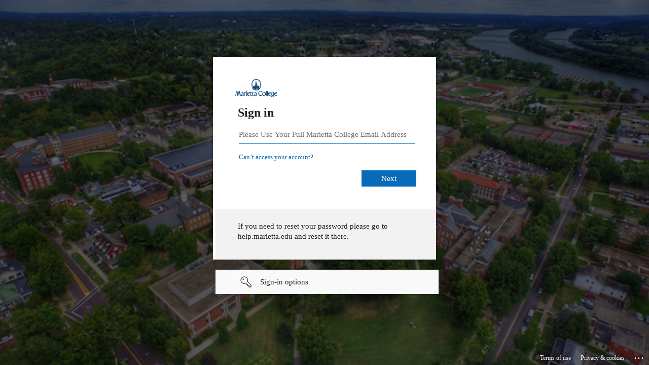

--- FILE ---
content_type: text/html; charset=utf-8
request_url: https://login.microsoftonline.com/4e541b65-fe51-4d1b-952d-00c592a27eee/saml2?SAMLRequest=jZJLT%2BswEIX%2FSuR9HnaThlpNpUIXVOJCRQsLNshxJsSSYwfP5ML997cPELCpWPv4fHPOzBxVbwe5HKlz9%2FA6AlL03luH8vhQsTE46RUalE71gJK03C7%2F3EiRZHIInrz2lkVLRAhkvLvyDscewhbCX6Ph4f6mYh3RgDJNexUMEKkEaWzAUQfKUjf4QMom2vfptjN17S1QlyD69MAR6eZuu2PRaj%2BYceqA%2BDK0%2FsW4pDc6ePQteWeNg6NTDkXO62kRt1DwOG94Hc8K0cRZpouZUKIEgPSQULBovarY84VqJ9NJLcqsaVSrVTnjoC5yzlvNeTkp9zLEEdYOSTmqmMiEiDmPRb7jucxLmU2fWLT5KOTSuMa4l%2FPt1ScRyuvdbhOfYj5CwGPEvYAt5ocJ5REcvm3lvK36XAVb%2FLb4efoNdKIO8nbvvF5tvDX6X7S01r9dBVAEFeMsXZy%2B%2FDycxX8%3D&RelayState=https%3A%2F%2Fmarietta.studenthealthportal.com%2FGenericExtAuth%3FreturnUrl%3D%252F&sso_reload=true
body_size: 15011
content:


<!-- Copyright (C) Microsoft Corporation. All rights reserved. -->
<!DOCTYPE html>
<html dir="ltr" class="" lang="en">
<head>
    <title>Sign in to your account</title>
    <meta http-equiv="Content-Type" content="text/html; charset=UTF-8">
    <meta http-equiv="X-UA-Compatible" content="IE=edge">
    <meta name="viewport" content="width=device-width, initial-scale=1.0, maximum-scale=2.0, user-scalable=yes">
    <meta http-equiv="Pragma" content="no-cache">
    <meta http-equiv="Expires" content="-1">
    <link rel="preconnect" href="https://aadcdn.msftauth.net" crossorigin>
<meta http-equiv="x-dns-prefetch-control" content="on">
<link rel="dns-prefetch" href="//aadcdn.msftauth.net">
<link rel="dns-prefetch" href="//aadcdn.msauth.net">

    <meta name="PageID" content="ConvergedSignIn" />
    <meta name="SiteID" content="" />
    <meta name="ReqLC" content="1033" />
    <meta name="LocLC" content="en-US" />


        <meta name="format-detection" content="telephone=no" />

    <noscript>
        <meta http-equiv="Refresh" content="0; URL=https://login.microsoftonline.com/jsdisabled" />
    </noscript>

    
    
<meta name="robots" content="none" />

<script type="text/javascript" nonce='rl1PT0VYoBTI_6I38KYMxQ'>//<![CDATA[
$Config={"fShowPersistentCookiesWarning":false,"urlMsaSignUp":"https://login.live.com/oauth20_authorize.srf?scope=openid+profile+email+offline_access\u0026response_type=code\u0026client_id=51483342-085c-4d86-bf88-cf50c7252078\u0026response_mode=form_post\u0026redirect_uri=https%3a%2f%2flogin.microsoftonline.com%2fcommon%2ffederation%2foauth2msa\u0026state=[base64]\u0026estsfed=1\u0026uaid=08b80bcd4ff945f7aeee28f53840db24\u0026signup=1\u0026lw=1\u0026fl=easi2\u0026fci=https%3a%2f%2fmarietta.studenthealthportal.com","urlMsaLogout":"https://login.live.com/logout.srf?iframed_by=https%3a%2f%2flogin.microsoftonline.com","urlOtherIdpForget":"https://login.live.com/forgetme.srf?iframed_by=https%3a%2f%2flogin.microsoftonline.com","showCantAccessAccountLink":true,"arrExternalTrustedRealmFederatedIdps":[{"IdpType":400,"IdpSignInUrl":"https://login.live.com/oauth20_authorize.srf?scope=openid+profile+email+offline_access\u0026response_type=code\u0026client_id=51483342-085c-4d86-bf88-cf50c7252078\u0026response_mode=form_post\u0026redirect_uri=https%3a%2f%2flogin.microsoftonline.com%2fcommon%2ffederation%2foauth2msa\u0026state=[base64]\u0026estsfed=1\u0026uaid=08b80bcd4ff945f7aeee28f53840db24\u0026fci=https%3a%2f%2fmarietta.studenthealthportal.com\u0026idp_hint=github.com","DisplayName":"GitHub","Promoted":false}],"fEnableShowResendCode":true,"iShowResendCodeDelay":90000,"sSMSCtryPhoneData":"AF~Afghanistan~93!!!AX~Åland Islands~358!!!AL~Albania~355!!!DZ~Algeria~213!!!AS~American Samoa~1!!!AD~Andorra~376!!!AO~Angola~244!!!AI~Anguilla~1!!!AG~Antigua and Barbuda~1!!!AR~Argentina~54!!!AM~Armenia~374!!!AW~Aruba~297!!!AC~Ascension Island~247!!!AU~Australia~61!!!AT~Austria~43!!!AZ~Azerbaijan~994!!!BS~Bahamas~1!!!BH~Bahrain~973!!!BD~Bangladesh~880!!!BB~Barbados~1!!!BY~Belarus~375!!!BE~Belgium~32!!!BZ~Belize~501!!!BJ~Benin~229!!!BM~Bermuda~1!!!BT~Bhutan~975!!!BO~Bolivia~591!!!BQ~Bonaire~599!!!BA~Bosnia and Herzegovina~387!!!BW~Botswana~267!!!BR~Brazil~55!!!IO~British Indian Ocean Territory~246!!!VG~British Virgin Islands~1!!!BN~Brunei~673!!!BG~Bulgaria~359!!!BF~Burkina Faso~226!!!BI~Burundi~257!!!CV~Cabo Verde~238!!!KH~Cambodia~855!!!CM~Cameroon~237!!!CA~Canada~1!!!KY~Cayman Islands~1!!!CF~Central African Republic~236!!!TD~Chad~235!!!CL~Chile~56!!!CN~China~86!!!CX~Christmas Island~61!!!CC~Cocos (Keeling) Islands~61!!!CO~Colombia~57!!!KM~Comoros~269!!!CG~Congo~242!!!CD~Congo (DRC)~243!!!CK~Cook Islands~682!!!CR~Costa Rica~506!!!CI~Côte d\u0027Ivoire~225!!!HR~Croatia~385!!!CU~Cuba~53!!!CW~Curaçao~599!!!CY~Cyprus~357!!!CZ~Czechia~420!!!DK~Denmark~45!!!DJ~Djibouti~253!!!DM~Dominica~1!!!DO~Dominican Republic~1!!!EC~Ecuador~593!!!EG~Egypt~20!!!SV~El Salvador~503!!!GQ~Equatorial Guinea~240!!!ER~Eritrea~291!!!EE~Estonia~372!!!ET~Ethiopia~251!!!FK~Falkland Islands~500!!!FO~Faroe Islands~298!!!FJ~Fiji~679!!!FI~Finland~358!!!FR~France~33!!!GF~French Guiana~594!!!PF~French Polynesia~689!!!GA~Gabon~241!!!GM~Gambia~220!!!GE~Georgia~995!!!DE~Germany~49!!!GH~Ghana~233!!!GI~Gibraltar~350!!!GR~Greece~30!!!GL~Greenland~299!!!GD~Grenada~1!!!GP~Guadeloupe~590!!!GU~Guam~1!!!GT~Guatemala~502!!!GG~Guernsey~44!!!GN~Guinea~224!!!GW~Guinea-Bissau~245!!!GY~Guyana~592!!!HT~Haiti~509!!!HN~Honduras~504!!!HK~Hong Kong SAR~852!!!HU~Hungary~36!!!IS~Iceland~354!!!IN~India~91!!!ID~Indonesia~62!!!IR~Iran~98!!!IQ~Iraq~964!!!IE~Ireland~353!!!IM~Isle of Man~44!!!IL~Israel~972!!!IT~Italy~39!!!JM~Jamaica~1!!!JP~Japan~81!!!JE~Jersey~44!!!JO~Jordan~962!!!KZ~Kazakhstan~7!!!KE~Kenya~254!!!KI~Kiribati~686!!!KR~Korea~82!!!KW~Kuwait~965!!!KG~Kyrgyzstan~996!!!LA~Laos~856!!!LV~Latvia~371!!!LB~Lebanon~961!!!LS~Lesotho~266!!!LR~Liberia~231!!!LY~Libya~218!!!LI~Liechtenstein~423!!!LT~Lithuania~370!!!LU~Luxembourg~352!!!MO~Macao SAR~853!!!MG~Madagascar~261!!!MW~Malawi~265!!!MY~Malaysia~60!!!MV~Maldives~960!!!ML~Mali~223!!!MT~Malta~356!!!MH~Marshall Islands~692!!!MQ~Martinique~596!!!MR~Mauritania~222!!!MU~Mauritius~230!!!YT~Mayotte~262!!!MX~Mexico~52!!!FM~Micronesia~691!!!MD~Moldova~373!!!MC~Monaco~377!!!MN~Mongolia~976!!!ME~Montenegro~382!!!MS~Montserrat~1!!!MA~Morocco~212!!!MZ~Mozambique~258!!!MM~Myanmar~95!!!NA~Namibia~264!!!NR~Nauru~674!!!NP~Nepal~977!!!NL~Netherlands~31!!!NC~New Caledonia~687!!!NZ~New Zealand~64!!!NI~Nicaragua~505!!!NE~Niger~227!!!NG~Nigeria~234!!!NU~Niue~683!!!NF~Norfolk Island~672!!!KP~North Korea~850!!!MK~North Macedonia~389!!!MP~Northern Mariana Islands~1!!!NO~Norway~47!!!OM~Oman~968!!!PK~Pakistan~92!!!PW~Palau~680!!!PS~Palestinian Authority~970!!!PA~Panama~507!!!PG~Papua New Guinea~675!!!PY~Paraguay~595!!!PE~Peru~51!!!PH~Philippines~63!!!PL~Poland~48!!!PT~Portugal~351!!!PR~Puerto Rico~1!!!QA~Qatar~974!!!RE~Réunion~262!!!RO~Romania~40!!!RU~Russia~7!!!RW~Rwanda~250!!!BL~Saint Barthélemy~590!!!KN~Saint Kitts and Nevis~1!!!LC~Saint Lucia~1!!!MF~Saint Martin~590!!!PM~Saint Pierre and Miquelon~508!!!VC~Saint Vincent and the Grenadines~1!!!WS~Samoa~685!!!SM~San Marino~378!!!ST~São Tomé and Príncipe~239!!!SA~Saudi Arabia~966!!!SN~Senegal~221!!!RS~Serbia~381!!!SC~Seychelles~248!!!SL~Sierra Leone~232!!!SG~Singapore~65!!!SX~Sint Maarten~1!!!SK~Slovakia~421!!!SI~Slovenia~386!!!SB~Solomon Islands~677!!!SO~Somalia~252!!!ZA~South Africa~27!!!SS~South Sudan~211!!!ES~Spain~34!!!LK~Sri Lanka~94!!!SH~St Helena, Ascension, and Tristan da Cunha~290!!!SD~Sudan~249!!!SR~Suriname~597!!!SJ~Svalbard~47!!!SZ~Swaziland~268!!!SE~Sweden~46!!!CH~Switzerland~41!!!SY~Syria~963!!!TW~Taiwan~886!!!TJ~Tajikistan~992!!!TZ~Tanzania~255!!!TH~Thailand~66!!!TL~Timor-Leste~670!!!TG~Togo~228!!!TK~Tokelau~690!!!TO~Tonga~676!!!TT~Trinidad and Tobago~1!!!TA~Tristan da Cunha~290!!!TN~Tunisia~216!!!TR~Turkey~90!!!TM~Turkmenistan~993!!!TC~Turks and Caicos Islands~1!!!TV~Tuvalu~688!!!VI~U.S. Virgin Islands~1!!!UG~Uganda~256!!!UA~Ukraine~380!!!AE~United Arab Emirates~971!!!GB~United Kingdom~44!!!US~United States~1!!!UY~Uruguay~598!!!UZ~Uzbekistan~998!!!VU~Vanuatu~678!!!VA~Vatican City~39!!!VE~Venezuela~58!!!VN~Vietnam~84!!!WF~Wallis and Futuna~681!!!YE~Yemen~967!!!ZM~Zambia~260!!!ZW~Zimbabwe~263","fUseInlinePhoneNumber":true,"fDetectBrowserCapabilities":true,"fUseMinHeight":true,"fShouldSupportTargetCredentialForRecovery":true,"fAvoidNewOtcGenerationWhenAlreadySent":true,"fUseCertificateInterstitialView":true,"fIsPasskeySupportEnabled":true,"arrPromotedFedCredTypes":[],"fShowUserAlreadyExistErrorHandling":true,"fBlockOnAppleEmailClaimError":true,"fIsVerifiableCredentialsSupportEnabled":true,"iVerifiableCredentialPresentationPollingIntervalSeconds":0.5,"iVerifiableCredentialPresentationPollingTimeoutSeconds":300,"fIsQrPinEnabled":true,"fPasskeyAssertionRedirect":true,"fFixUrlExternalIdpFederation":true,"fEnableBackButtonBugFix":true,"fEnableTotalLossRecovery":true,"fUpdatePromotedCredTypesOrder":true,"fUseNewPromotedCredsComponent":true,"urlSessionState":"https://login.microsoftonline.com/common/DeviceCodeStatus","urlResetPassword":"https://passwordreset.microsoftonline.com/?ru=https%3a%2f%2flogin.microsoftonline.com%2f4e541b65-fe51-4d1b-952d-00c592a27eee%2freprocess%3fctx%[base64]\u0026mkt=en-US\u0026hosted=0\u0026device_platform=macOS","urlMsaResetPassword":"https://account.live.com/password/reset?wreply=https%3a%2f%2flogin.microsoftonline.com%2f4e541b65-fe51-4d1b-952d-00c592a27eee%2freprocess%3fctx%[base64]\u0026mkt=en-US","fFixUrlResetPassword":true,"urlGetCredentialType":"https://login.microsoftonline.com/common/GetCredentialType?mkt=en-US","urlGetRecoveryCredentialType":"https://login.microsoftonline.com/common/getrecoverycredentialtype?mkt=en-US","urlGetOneTimeCode":"https://login.microsoftonline.com/common/GetOneTimeCode","urlLogout":"https://login.microsoftonline.com/4e541b65-fe51-4d1b-952d-00c592a27eee/uxlogout","urlForget":"https://login.microsoftonline.com/forgetuser","urlDisambigRename":"https://go.microsoft.com/fwlink/p/?LinkID=733247","urlGoToAADError":"https://login.live.com/oauth20_authorize.srf?scope=openid+profile+email+offline_access\u0026response_type=code\u0026client_id=51483342-085c-4d86-bf88-cf50c7252078\u0026response_mode=form_post\u0026redirect_uri=https%3a%2f%2flogin.microsoftonline.com%2fcommon%2ffederation%2foauth2msa\u0026state=[base64]\u0026estsfed=1\u0026uaid=08b80bcd4ff945f7aeee28f53840db24\u0026fci=https%3a%2f%2fmarietta.studenthealthportal.com","urlDeviceFingerprinting":"","urlPIAEndAuth":"https://login.microsoftonline.com/common/PIA/EndAuth","urlStartTlr":"https://login.microsoftonline.com/4e541b65-fe51-4d1b-952d-00c592a27eee/tlr/start","fKMSIEnabled":false,"iLoginMode":121,"fAllowPhoneSignIn":true,"fAllowPhoneInput":true,"fAllowSkypeNameLogin":true,"iMaxPollErrors":5,"iPollingTimeout":300,"srsSuccess":true,"fShowSwitchUser":true,"arrValErrs":["50058"],"sErrorCode":"50058","sWAMExtension":"ppnbnpeolgkicgegkbkbjmhlideopiji","sWAMChannel":"53ee284d-920a-4b59-9d30-a60315b26836","sErrTxt":"","sResetPasswordPrefillParam":"username","onPremPasswordValidationConfig":{"isUserRealmPrecheckEnabled":true},"fSwitchDisambig":true,"iRemoteNgcPollingType":2,"fUseNewNoPasswordTypes":true,"urlAadSignup":"https://signup.microsoft.com/signup?sku=teams_commercial_trial\u0026origin=ests\u0026culture=en-US","sCloudInstanceName":"microsoftonline.com","fShowSignInOptionsAsButton":true,"fUseNewPhoneSignInError":true,"fIsUpdatedAutocompleteEnabled":true,"fActivateFocusOnApprovalNumberRemoteNGC":true,"fIsPasskey":true,"fEnableDFPIntegration":true,"fEnableCenterFocusedApprovalNumber":true,"fShowPassKeyErrorUCP":true,"fFixPhoneDisambigSignupRedirect":true,"fEnableQrCodeA11YFixes":true,"fEnablePasskeyAwpError":true,"fEnableAuthenticatorTimeoutFix":true,"fEnablePasskeyAutofillUI":true,"sCrossDomainCanary":"[base64]","arrExcludedDisplayNames":["unknown"],"fFixShowRevealPassword":true,"fRemoveTLRFragment":true,"iMaxStackForKnockoutAsyncComponents":10000,"fShowButtons":true,"urlCdn":"https://aadcdn.msftauth.net/shared/1.0/","urlDefaultFavicon":"https://aadcdn.msftauth.net/shared/1.0/content/images/favicon_a_eupayfgghqiai7k9sol6lg2.ico","urlFooterTOU":"https://www.microsoft.com/en-US/servicesagreement/","urlFooterPrivacy":"https://privacy.microsoft.com/en-US/privacystatement","urlPost":"https://login.microsoftonline.com/4e541b65-fe51-4d1b-952d-00c592a27eee/login","urlPostAad":"https://login.microsoftonline.com/4e541b65-fe51-4d1b-952d-00c592a27eee/login","urlPostMsa":"https://login.live.com/ppsecure/partnerpost.srf?scope=openid+profile+email+offline_access\u0026response_type=code\u0026client_id=51483342-085c-4d86-bf88-cf50c7252078\u0026response_mode=form_post\u0026redirect_uri=https%3a%2f%2flogin.microsoftonline.com%2fcommon%2ffederation%2foauth2msa\u0026state=[base64]\u0026flow=fido\u0026estsfed=1\u0026uaid=08b80bcd4ff945f7aeee28f53840db24\u0026fci=https%3a%2f%2fmarietta.studenthealthportal.com","urlRefresh":"https://login.microsoftonline.com/4e541b65-fe51-4d1b-952d-00c592a27eee/reprocess?ctx=[base64]","urlCancel":"https://marietta.studenthealthportal.com/Shibboleth.sso/SAML2/POST?error=access_denied\u0026error_subcode=cancel\u0026state=https%3a%2f%2fmarietta.studenthealthportal.com%2fGenericExtAuth%3freturnUrl%3d%252F","urlResume":"https://login.microsoftonline.com/4e541b65-fe51-4d1b-952d-00c592a27eee/resume?ctx=[base64]","iPawnIcon":0,"iPollingInterval":1,"sPOST_Username":"","fEnableNumberMatching":true,"sFT":"[base64]","sFTName":"flowToken","sSessionIdentifierName":"code","sCtx":"[base64]","iProductIcon":-1,"fEnableOneDSClientTelemetry":true,"urlReportPageLoad":"https://login.microsoftonline.com/common/instrumentation/reportpageload?mkt=en-US","staticTenantBranding":[{"Locale":0,"BannerLogo":"https://aadcdn.msftauthimages.net/dbd5a2dd-gblvhez4jmlq6pfd20pida-phkco4oksfxnredamqq/logintenantbranding/0/bannerlogo?ts=636369371839773423","Illustration":"https://aadcdn.msftauthimages.net/dbd5a2dd-gblvhez4jmlq6pfd20pida-phkco4oksfxnredamqq/logintenantbranding/0/illustration?ts=636369352494422333","BoilerPlateText":"<p>If you need to reset your password please go to help.marietta.edu and reset it there.</p>\n","UserIdLabel":"Please Use Your Full Marietta College Email Address","KeepMeSignedInDisabled":false,"UseTransparentLightBox":false}],"oAppCobranding":{},"iBackgroundImage":4,"arrSessions":[],"fApplicationInsightsEnabled":false,"iApplicationInsightsEnabledPercentage":0,"urlSetDebugMode":"https://login.microsoftonline.com/common/debugmode","fEnableCssAnimation":true,"fDisableAnimationIfAnimationEndUnsupported":true,"fAllowGrayOutLightBox":true,"fUseMsaSessionState":true,"fIsRemoteNGCSupported":true,"desktopSsoConfig":{"isEdgeAnaheimAllowed":true,"iwaEndpointUrlFormat":"https://autologon.microsoftazuread-sso.com/{0}/winauth/sso?client-request-id=08b80bcd-4ff9-45f7-aeee-28f53840db24","iwaSsoProbeUrlFormat":"https://autologon.microsoftazuread-sso.com/{0}/winauth/ssoprobe?client-request-id=08b80bcd-4ff9-45f7-aeee-28f53840db24","iwaIFrameUrlFormat":"https://autologon.microsoftazuread-sso.com/{0}/winauth/iframe?client-request-id=08b80bcd-4ff9-45f7-aeee-28f53840db24\u0026isAdalRequest=False","iwaRequestTimeoutInMs":10000,"hintedDomainName":"4e541b65-fe51-4d1b-952d-00c592a27eee","startDesktopSsoOnPageLoad":true,"progressAnimationTimeout":10000,"isEdgeAllowed":false,"minDssoEdgeVersion":"17","isSafariAllowed":true,"redirectUri":"https://marietta.studenthealthportal.com/Shibboleth.sso/SAML2/POST?error=interaction_required\u0026error_description=Seamless+single+sign+on+failed+for+the+user.+This+can+happen+if+the+user+is+unable+to+access+on+premises+AD+or+intranet+zone+is+not+configured+correctly+Trace+ID%3a+76f437d3-7f49-4b8f-9d2e-358ddb500400+Correlation+ID%3a+08b80bcd-4ff9-45f7-aeee-28f53840db24+Timestamp%3a+2026-01-27+09%3a42%3a25Z\u0026state=https%3a%2f%2fmarietta.studenthealthportal.com%2fGenericExtAuth%3freturnUrl%3d%252F","isIEAllowedForSsoProbe":true,"edgeRedirectUri":"https://autologon.microsoftazuread-sso.com/4e541b65-fe51-4d1b-952d-00c592a27eee/winauth/sso/edgeredirect?client-request-id=08b80bcd-4ff9-45f7-aeee-28f53840db24\u0026origin=login.microsoftonline.com\u0026is_redirected=1","isFlowTokenPassedInEdge":true},"urlLogin":"https://login.microsoftonline.com/4e541b65-fe51-4d1b-952d-00c592a27eee/reprocess?ctx=[base64]","urlDssoStatus":"https://login.microsoftonline.com/common/instrumentation/dssostatus","iSessionPullType":2,"fUseSameSite":true,"iAllowedIdentities":2,"uiflavor":1001,"urlFidoHelp":"https://go.microsoft.com/fwlink/?linkid=2013738","fShouldPlatformKeyBeSuppressed":true,"urlFidoLogin":"https://login.microsoft.com/4e541b65-fe51-4d1b-952d-00c592a27eee/fido/get?uiflavor=Web","fIsFidoSupported":true,"fLoadStringCustomizationPromises":true,"fUseAlternateTextForSwitchToCredPickerLink":true,"fOfflineAccountVisible":false,"fEnableUserStateFix":true,"fAccessPassSupported":true,"fShowAccessPassPeek":true,"fUpdateSessionPollingLogic":true,"fEnableShowPickerCredObservable":true,"fFetchSessionsSkipDsso":true,"fIsCiamUserFlowUxNewLogicEnabled":true,"fUseNonMicrosoftDefaultBrandingForCiam":true,"sCompanyDisplayName":"marietta.edu","fRemoveCustomCss":true,"fFixUICrashForApiRequestHandler":true,"fShowUpdatedKoreanPrivacyFooter":true,"fUsePostCssHotfix":true,"fFixUserFlowBranding":true,"fIsQrCodePinSupported":true,"fEnablePasskeyNullFix":true,"fEnableRefreshCookiesFix":true,"fEnableWebNativeBridgeInterstitialUx":true,"fEnableWindowParentingFix":true,"fEnableNativeBridgeErrors":true,"urlAcmaServerPath":"https://login.microsoftonline.com","sTenantId":"4e541b65-fe51-4d1b-952d-00c592a27eee","sMkt":"en-US","fIsDesktop":true,"fUpdateConfigInit":true,"fLogDisallowedCssProperties":true,"fDisallowExternalFonts":true,"sFidoChallenge":"O.eyJ0eXAiOiJKV1QiLCJhbGciOiJSUzI1NiIsIng1dCI6IlBjWDk4R1g0MjBUMVg2c0JEa3poUW1xZ3dNVSJ9.eyJhdWQiOiJ1cm46bWljcm9zb2Z0OmZpZG86Y2hhbGxlbmdlIiwiaXNzIjoiaHR0cHM6Ly9sb2dpbi5taWNyb3NvZnQuY29tIiwiaWF0IjoxNzY5NTA2OTQ1LCJuYmYiOjE3Njk1MDY5NDUsImV4cCI6MTc2OTUwNzI0NX0.[base64]","scid":1015,"hpgact":1900,"hpgid":1104,"pgid":"ConvergedSignIn","apiCanary":"[base64]","canary":"eAbHPetNTbqiegKOGmBuIZo2m90ovX/sAZXWzuI7zyo=3:1:CANARY:CNCXh7yhYbSE8Or408tabjxeQbz6k4wnIBPQ1qOX05Q=","sCanaryTokenName":"canary","fSkipRenderingNewCanaryToken":false,"fEnableNewCsrfProtection":true,"correlationId":"08b80bcd-4ff9-45f7-aeee-28f53840db24","sessionId":"76f437d3-7f49-4b8f-9d2e-358ddb500400","sRingId":"R4","locale":{"mkt":"en-US","lcid":1033},"slMaxRetry":2,"slReportFailure":true,"strings":{"desktopsso":{"authenticatingmessage":"Trying to sign you in"}},"enums":{"ClientMetricsModes":{"None":0,"SubmitOnPost":1,"SubmitOnRedirect":2,"InstrumentPlt":4}},"urls":{"instr":{"pageload":"https://login.microsoftonline.com/common/instrumentation/reportpageload","dssostatus":"https://login.microsoftonline.com/common/instrumentation/dssostatus"}},"browser":{"ltr":1,"Chrome":1,"_Mac":1,"_M131":1,"_D0":1,"Full":1,"RE_WebKit":1,"b":{"name":"Chrome","major":131,"minor":0},"os":{"name":"OSX","version":"10.15.7"},"V":"131.0"},"watson":{"url":"/common/handlers/watson","bundle":"https://aadcdn.msftauth.net/ests/2.1/content/cdnbundles/watson.min_q5ptmu8aniymd4ftuqdkda2.js","sbundle":"https://aadcdn.msftauth.net/ests/2.1/content/cdnbundles/watsonsupportwithjquery.3.5.min_dc940oomzau4rsu8qesnvg2.js","fbundle":"https://aadcdn.msftauth.net/ests/2.1/content/cdnbundles/frameworksupport.min_oadrnc13magb009k4d20lg2.js","resetErrorPeriod":5,"maxCorsErrors":-1,"maxInjectErrors":5,"maxErrors":10,"maxTotalErrors":3,"expSrcs":["https://login.microsoftonline.com","https://aadcdn.msauth.net/","https://aadcdn.msftauth.net/",".login.microsoftonline.com"],"envErrorRedirect":true,"envErrorUrl":"/common/handlers/enverror"},"loader":{"cdnRoots":["https://aadcdn.msauth.net/","https://aadcdn.msftauth.net/"],"logByThrowing":true,"tenantBrandingCdnRoots":["aadcdn.msauthimages.net","aadcdn.msftauthimages.net"]},"serverDetails":{"slc":"ProdSlices","dc":"EUS","ri":"BL0XXXX","ver":{"v":[2,1,23228,8]},"rt":"2026-01-27T09:42:25","et":51},"clientEvents":{"enabled":true,"telemetryEnabled":true,"useOneDSEventApi":true,"flush":60000,"autoPost":true,"autoPostDelay":1000,"minEvents":1,"maxEvents":1,"pltDelay":500,"appInsightsConfig":{"instrumentationKey":"69adc3c768bd4dc08c19416121249fcc-66f1668a-797b-4249-95e3-6c6651768c28-7293","webAnalyticsConfiguration":{"autoCapture":{"jsError":true}}},"defaultEventName":"IDUX_ESTSClientTelemetryEvent_WebWatson","serviceID":3,"endpointUrl":""},"fApplyAsciiRegexOnInput":true,"country":"US","fBreakBrandingSigninString":true,"bsso":{"states":{"START":"start","INPROGRESS":"in-progress","END":"end","END_SSO":"end-sso","END_USERS":"end-users"},"nonce":"AwABEgEAAAADAOz_BQD0_5Ut8KjCOtTYY4kNFx_DPeiwovQU1WjqXrDJMmazqdaJAYZewkmG9rhRVm4a94Udz3nmwy6UL6jdNLOvhVqC-DsgAA","overallTimeoutMs":4000,"telemetry":{"type":"ChromeSsoTelemetry","nonce":"AwABDwEAAAADAOz_BQD0__ul1DjwaFUdxodLOHma_wC-nlbLYqNsAwFY23ijEzy87FuRobCvSZdV1tW4NuXFrZB0PdE2rLzAG3B-JIQfiqXdaSIb16QGDT7lulRiCqnFIAA","reportStates":[]},"redirectEndStates":["end"],"cookieNames":{"aadSso":"AADSSO","winSso":"ESTSSSO","ssoTiles":"ESTSSSOTILES","ssoPulled":"SSOCOOKIEPULLED","userList":"ESTSUSERLIST"},"type":"chrome","reason":"Pull suppressed because it was already attempted and the current URL was reloaded."},"urlNoCookies":"https://login.microsoftonline.com/cookiesdisabled","fTrimChromeBssoUrl":true,"inlineMode":5,"fShowCopyDebugDetailsLink":true,"fTenantBrandingCdnAddEventHandlers":true,"fAddTryCatchForIFrameRedirects":true};
//]]></script> 
<script type="text/javascript" nonce='rl1PT0VYoBTI_6I38KYMxQ'>//<![CDATA[
!function(){var e=window,r=e.$Debug=e.$Debug||{},t=e.$Config||{};if(!r.appendLog){var n=[],o=0;r.appendLog=function(e){var r=t.maxDebugLog||25,i=(new Date).toUTCString()+":"+e;n.push(o+":"+i),n.length>r&&n.shift(),o++},r.getLogs=function(){return n}}}(),function(){function e(e,r){function t(i){var a=e[i];if(i<n-1){return void(o.r[a]?t(i+1):o.when(a,function(){t(i+1)}))}r(a)}var n=e.length;t(0)}function r(e,r,i){function a(){var e=!!s.method,o=e?s.method:i[0],a=s.extraArgs||[],u=n.$WebWatson;try{
var c=t(i,!e);if(a&&a.length>0){for(var d=a.length,l=0;l<d;l++){c.push(a[l])}}o.apply(r,c)}catch(e){return void(u&&u.submitFromException&&u.submitFromException(e))}}var s=o.r&&o.r[e];return r=r||this,s&&(s.skipTimeout?a():n.setTimeout(a,0)),s}function t(e,r){return Array.prototype.slice.call(e,r?1:0)}var n=window;n.$Do||(n.$Do={"q":[],"r":[],"removeItems":[],"lock":0,"o":[]});var o=n.$Do;o.when=function(t,n){function i(e){r(e,a,s)||o.q.push({"id":e,"c":a,"a":s})}var a=0,s=[],u=1;"function"==typeof n||(a=n,
u=2);for(var c=u;c<arguments.length;c++){s.push(arguments[c])}t instanceof Array?e(t,i):i(t)},o.register=function(e,t,n){if(!o.r[e]){o.o.push(e);var i={};if(t&&(i.method=t),n&&(i.skipTimeout=n),arguments&&arguments.length>3){i.extraArgs=[];for(var a=3;a<arguments.length;a++){i.extraArgs.push(arguments[a])}}o.r[e]=i,o.lock++;try{for(var s=0;s<o.q.length;s++){var u=o.q[s];u.id==e&&r(e,u.c,u.a)&&o.removeItems.push(u)}}catch(e){throw e}finally{if(0===--o.lock){for(var c=0;c<o.removeItems.length;c++){
for(var d=o.removeItems[c],l=0;l<o.q.length;l++){if(o.q[l]===d){o.q.splice(l,1);break}}}o.removeItems=[]}}}},o.unregister=function(e){o.r[e]&&delete o.r[e]}}(),function(e,r){function t(){if(!a){if(!r.body){return void setTimeout(t)}a=!0,e.$Do.register("doc.ready",0,!0)}}function n(){if(!s){if(!r.body){return void setTimeout(n)}t(),s=!0,e.$Do.register("doc.load",0,!0),i()}}function o(e){(r.addEventListener||"load"===e.type||"complete"===r.readyState)&&t()}function i(){
r.addEventListener?(r.removeEventListener("DOMContentLoaded",o,!1),e.removeEventListener("load",n,!1)):r.attachEvent&&(r.detachEvent("onreadystatechange",o),e.detachEvent("onload",n))}var a=!1,s=!1;if("complete"===r.readyState){return void setTimeout(n)}!function(){r.addEventListener?(r.addEventListener("DOMContentLoaded",o,!1),e.addEventListener("load",n,!1)):r.attachEvent&&(r.attachEvent("onreadystatechange",o),e.attachEvent("onload",n))}()}(window,document),function(){function e(){
return f.$Config||f.ServerData||{}}function r(e,r){var t=f.$Debug;t&&t.appendLog&&(r&&(e+=" '"+(r.src||r.href||"")+"'",e+=", id:"+(r.id||""),e+=", async:"+(r.async||""),e+=", defer:"+(r.defer||"")),t.appendLog(e))}function t(){var e=f.$B;if(void 0===d){if(e){d=e.IE}else{var r=f.navigator.userAgent;d=-1!==r.indexOf("MSIE ")||-1!==r.indexOf("Trident/")}}return d}function n(){var e=f.$B;if(void 0===l){if(e){l=e.RE_Edge}else{var r=f.navigator.userAgent;l=-1!==r.indexOf("Edge")}}return l}function o(e){
var r=e.indexOf("?"),t=r>-1?r:e.length,n=e.lastIndexOf(".",t);return e.substring(n,n+v.length).toLowerCase()===v}function i(){var r=e();return(r.loader||{}).slReportFailure||r.slReportFailure||!1}function a(){return(e().loader||{}).redirectToErrorPageOnLoadFailure||!1}function s(){return(e().loader||{}).logByThrowing||!1}function u(e){if(!t()&&!n()){return!1}var r=e.src||e.href||"";if(!r){return!0}if(o(r)){var i,a,s;try{i=e.sheet,a=i&&i.cssRules,s=!1}catch(e){s=!0}if(i&&!a&&s){return!0}
if(i&&a&&0===a.length){return!0}}return!1}function c(){function t(e){g.getElementsByTagName("head")[0].appendChild(e)}function n(e,r,t,n){var u=null;return u=o(e)?i(e):"script"===n.toLowerCase()?a(e):s(e,n),r&&(u.id=r),"function"==typeof u.setAttribute&&(u.setAttribute("crossorigin","anonymous"),t&&"string"==typeof t&&u.setAttribute("integrity",t)),u}function i(e){var r=g.createElement("link");return r.rel="stylesheet",r.type="text/css",r.href=e,r}function a(e){
var r=g.createElement("script"),t=g.querySelector("script[nonce]");if(r.type="text/javascript",r.src=e,r.defer=!1,r.async=!1,t){var n=t.nonce||t.getAttribute("nonce");r.setAttribute("nonce",n)}return r}function s(e,r){var t=g.createElement(r);return t.src=e,t}function d(e,r){if(e&&e.length>0&&r){for(var t=0;t<e.length;t++){if(-1!==r.indexOf(e[t])){return!0}}}return!1}function l(r){if(e().fTenantBrandingCdnAddEventHandlers){var t=d(E,r)?E:b;if(!(t&&t.length>1)){return r}for(var n=0;n<t.length;n++){
if(-1!==r.indexOf(t[n])){var o=t[n+1<t.length?n+1:0],i=r.substring(t[n].length);return"https://"!==t[n].substring(0,"https://".length)&&(o="https://"+o,i=i.substring("https://".length)),o+i}}return r}if(!(b&&b.length>1)){return r}for(var a=0;a<b.length;a++){if(0===r.indexOf(b[a])){return b[a+1<b.length?a+1:0]+r.substring(b[a].length)}}return r}function f(e,t,n,o){if(r("[$Loader]: "+(L.failMessage||"Failed"),o),w[e].retry<y){return w[e].retry++,h(e,t,n),void c._ReportFailure(w[e].retry,w[e].srcPath)}n&&n()}
function v(e,t,n,o){if(u(o)){return f(e,t,n,o)}r("[$Loader]: "+(L.successMessage||"Loaded"),o),h(e+1,t,n);var i=w[e].onSuccess;"function"==typeof i&&i(w[e].srcPath)}function h(e,o,i){if(e<w.length){var a=w[e];if(!a||!a.srcPath){return void h(e+1,o,i)}a.retry>0&&(a.srcPath=l(a.srcPath),a.origId||(a.origId=a.id),a.id=a.origId+"_Retry_"+a.retry);var s=n(a.srcPath,a.id,a.integrity,a.tagName);s.onload=function(){v(e,o,i,s)},s.onerror=function(){f(e,o,i,s)},s.onreadystatechange=function(){
"loaded"===s.readyState?setTimeout(function(){v(e,o,i,s)},500):"complete"===s.readyState&&v(e,o,i,s)},t(s),r("[$Loader]: Loading '"+(a.srcPath||"")+"', id:"+(a.id||""))}else{o&&o()}}var p=e(),y=p.slMaxRetry||2,m=p.loader||{},b=m.cdnRoots||[],E=m.tenantBrandingCdnRoots||[],L=this,w=[];L.retryOnError=!0,L.successMessage="Loaded",L.failMessage="Error",L.Add=function(e,r,t,n,o,i){e&&w.push({"srcPath":e,"id":r,"retry":n||0,"integrity":t,"tagName":o||"script","onSuccess":i})},L.AddForReload=function(e,r){
var t=e.src||e.href||"";L.Add(t,"AddForReload",e.integrity,1,e.tagName,r)},L.AddIf=function(e,r,t){e&&L.Add(r,t)},L.Load=function(e,r){h(0,e,r)}}var d,l,f=window,g=f.document,v=".css";c.On=function(e,r,t){if(!e){throw"The target element must be provided and cannot be null."}r?c.OnError(e,t):c.OnSuccess(e,t)},c.OnSuccess=function(e,t){if(!e){throw"The target element must be provided and cannot be null."}if(u(e)){return c.OnError(e,t)}var n=e.src||e.href||"",o=i(),s=a();r("[$Loader]: Loaded",e);var d=new c
;d.failMessage="Reload Failed",d.successMessage="Reload Success",d.Load(null,function(){if(o){throw"Unexpected state. ResourceLoader.Load() failed despite initial load success. ['"+n+"']"}s&&(document.location.href="/error.aspx?err=504")})},c.OnError=function(e,t){var n=e.src||e.href||"",o=i(),s=a();if(!e){throw"The target element must be provided and cannot be null."}r("[$Loader]: Failed",e);var u=new c;u.failMessage="Reload Failed",u.successMessage="Reload Success",u.AddForReload(e,t),
u.Load(null,function(){if(o){throw"Failed to load external resource ['"+n+"']"}s&&(document.location.href="/error.aspx?err=504")}),c._ReportFailure(0,n)},c._ReportFailure=function(e,r){if(s()&&!t()){throw"[Retry "+e+"] Failed to load external resource ['"+r+"'], reloading from fallback CDN endpoint"}},f.$Loader=c}(),function(){function e(){if(!E){var e=new h.$Loader;e.AddIf(!h.jQuery,y.sbundle,"WebWatson_DemandSupport"),y.sbundle=null,delete y.sbundle,e.AddIf(!h.$Api,y.fbundle,"WebWatson_DemandFramework"),
y.fbundle=null,delete y.fbundle,e.Add(y.bundle,"WebWatson_DemandLoaded"),e.Load(r,t),E=!0}}function r(){if(h.$WebWatson){if(h.$WebWatson.isProxy){return void t()}m.when("$WebWatson.full",function(){for(;b.length>0;){var e=b.shift();e&&h.$WebWatson[e.cmdName].apply(h.$WebWatson,e.args)}})}}function t(){if(!h.$WebWatson||h.$WebWatson.isProxy){if(!L&&JSON){try{var e=new XMLHttpRequest;e.open("POST",y.url),e.setRequestHeader("Accept","application/json"),
e.setRequestHeader("Content-Type","application/json; charset=UTF-8"),e.setRequestHeader("canary",p.apiCanary),e.setRequestHeader("client-request-id",p.correlationId),e.setRequestHeader("hpgid",p.hpgid||0),e.setRequestHeader("hpgact",p.hpgact||0);for(var r=-1,t=0;t<b.length;t++){if("submit"===b[t].cmdName){r=t;break}}var o=b[r]?b[r].args||[]:[],i={"sr":y.sr,"ec":"Failed to load external resource [Core Watson files]","wec":55,"idx":1,"pn":p.pgid||"","sc":p.scid||0,"hpg":p.hpgid||0,
"msg":"Failed to load external resource [Core Watson files]","url":o[1]||"","ln":0,"ad":0,"an":!1,"cs":"","sd":p.serverDetails,"ls":null,"diag":v(y)};e.send(JSON.stringify(i))}catch(e){}L=!0}y.loadErrorUrl&&window.location.assign(y.loadErrorUrl)}n()}function n(){b=[],h.$WebWatson=null}function o(r){return function(){var t=arguments;b.push({"cmdName":r,"args":t}),e()}}function i(){var e=["foundException","resetException","submit"],r=this;r.isProxy=!0;for(var t=e.length,n=0;n<t;n++){var i=e[n];i&&(r[i]=o(i))}
}function a(e,r,t,n,o,i,a){var s=h.event;return i||(i=l(o||s,a?a+2:2)),h.$Debug&&h.$Debug.appendLog&&h.$Debug.appendLog("[WebWatson]:"+(e||"")+" in "+(r||"")+" @ "+(t||"??")),$.submit(e,r,t,n,o||s,i,a)}function s(e,r){return{"signature":e,"args":r,"toString":function(){return this.signature}}}function u(e){for(var r=[],t=e.split("\n"),n=0;n<t.length;n++){r.push(s(t[n],[]))}return r}function c(e){for(var r=[],t=e.split("\n"),n=0;n<t.length;n++){var o=s(t[n],[]);t[n+1]&&(o.signature+="@"+t[n+1],n++),r.push(o)
}return r}function d(e){if(!e){return null}try{if(e.stack){return u(e.stack)}if(e.error){if(e.error.stack){return u(e.error.stack)}}else if(window.opera&&e.message){return c(e.message)}}catch(e){}return null}function l(e,r){var t=[];try{for(var n=arguments.callee;r>0;){n=n?n.caller:n,r--}for(var o=0;n&&o<w;){var i="InvalidMethod()";try{i=n.toString()}catch(e){}var a=[],u=n.args||n.arguments;if(u){for(var c=0;c<u.length;c++){a[c]=u[c]}}t.push(s(i,a)),n=n.caller,o++}}catch(e){t.push(s(e.toString(),[]))}
var l=d(e);return l&&(t.push(s("--- Error Event Stack -----------------",[])),t=t.concat(l)),t}function f(e){if(e){try{var r=/function (.{1,})\(/,t=r.exec(e.constructor.toString());return t&&t.length>1?t[1]:""}catch(e){}}return""}function g(e){if(e){try{if("string"!=typeof e&&JSON&&JSON.stringify){var r=f(e),t=JSON.stringify(e);return t&&"{}"!==t||(e.error&&(e=e.error,r=f(e)),(t=JSON.stringify(e))&&"{}"!==t||(t=e.toString())),r+":"+t}}catch(e){}}return""+(e||"")}function v(e){var r=[];try{
if(jQuery?(r.push("jQuery v:"+jQuery().jquery),jQuery.easing?r.push("jQuery.easing:"+JSON.stringify(jQuery.easing)):r.push("jQuery.easing is not defined")):r.push("jQuery is not defined"),e&&e.expectedVersion&&r.push("Expected jQuery v:"+e.expectedVersion),m){var t,n="";for(t=0;t<m.o.length;t++){n+=m.o[t]+";"}for(r.push("$Do.o["+n+"]"),n="",t=0;t<m.q.length;t++){n+=m.q[t].id+";"}r.push("$Do.q["+n+"]")}if(h.$Debug&&h.$Debug.getLogs){var o=h.$Debug.getLogs();o&&o.length>0&&(r=r.concat(o))}if(b){
for(var i=0;i<b.length;i++){var a=b[i];if(a&&"submit"===a.cmdName){try{if(JSON&&JSON.stringify){var s=JSON.stringify(a);s&&r.push(s)}}catch(e){r.push(g(e))}}}}}catch(e){r.push(g(e))}return r}var h=window,p=h.$Config||{},y=p.watson,m=h.$Do;if(!h.$WebWatson&&y){var b=[],E=!1,L=!1,w=10,$=h.$WebWatson=new i;$.CB={},$._orgErrorHandler=h.onerror,h.onerror=a,$.errorHooked=!0,m.when("jQuery.version",function(e){y.expectedVersion=e}),m.register("$WebWatson")}}(),function(){function e(e,r){
for(var t=r.split("."),n=t.length,o=0;o<n&&null!==e&&void 0!==e;){e=e[t[o++]]}return e}function r(r){var t=null;return null===u&&(u=e(i,"Constants")),null!==u&&r&&(t=e(u,r)),null===t||void 0===t?"":t.toString()}function t(t){var n=null;return null===a&&(a=e(i,"$Config.strings")),null!==a&&t&&(n=e(a,t.toLowerCase())),null!==n&&void 0!==n||(n=r(t)),null===n||void 0===n?"":n.toString()}function n(e,r){var n=null;return e&&r&&r[e]&&(n=t("errors."+r[e])),n||(n=t("errors."+e)),n||(n=t("errors."+c)),n||(n=t(c)),n}
function o(t){var n=null;return null===s&&(s=e(i,"$Config.urls")),null!==s&&t&&(n=e(s,t.toLowerCase())),null!==n&&void 0!==n||(n=r(t)),null===n||void 0===n?"":n.toString()}var i=window,a=null,s=null,u=null,c="GENERIC_ERROR";i.GetString=t,i.GetErrorString=n,i.GetUrl=o}(),function(){var e=window,r=e.$Config||{};e.$B=r.browser||{}}(),function(){function e(e,r,t){e&&e.addEventListener?e.addEventListener(r,t):e&&e.attachEvent&&e.attachEvent("on"+r,t)}function r(r,t){e(document.getElementById(r),"click",t)}
function t(r,t){var n=document.getElementsByName(r);n&&n.length>0&&e(n[0],"click",t)}var n=window;n.AddListener=e,n.ClickEventListenerById=r,n.ClickEventListenerByName=t}();
//]]></script> 
<script type="text/javascript" nonce='rl1PT0VYoBTI_6I38KYMxQ'>//<![CDATA[
!function(t,e){!function(){var n=e.getElementsByTagName("head")[0];n&&n.addEventListener&&(n.addEventListener("error",function(e){null!==e.target&&"cdn"===e.target.getAttribute("data-loader")&&t.$Loader.OnError(e.target)},!0),n.addEventListener("load",function(e){null!==e.target&&"cdn"===e.target.getAttribute("data-loader")&&t.$Loader.OnSuccess(e.target)},!0))}()}(window,document);
//]]></script>

    
        <link rel="prefetch" href="https://login.live.com/Me.htm?v=3" />
                <link rel="shortcut icon" href="https://aadcdn.msftauth.net/shared/1.0/content/images/favicon_a_eupayfgghqiai7k9sol6lg2.ico" />

    <script type="text/javascript" nonce='rl1PT0VYoBTI_6I38KYMxQ'>
        ServerData = $Config;
    </script>


    
    <link data-loader="cdn" crossorigin="anonymous" href="https://aadcdn.msftauth.net/ests/2.1/content/cdnbundles/converged.v2.login.min_kptqschdvwnh6yq41ngsjw2.css" rel="stylesheet" />


    <script data-loader="cdn" crossorigin="anonymous" src="https://aadcdn.msftauth.net/shared/1.0/content/js/ConvergedLogin_PCore_C88rKoE1oraNBB-c_EhLeQ2.js" integrity='sha384-IbE2GVy5GWS2oEmbsbb5PXGR0S7nWsAeOnB8QYTKuLdXRtg7ACxA3Ors+q4OByXV' nonce='rl1PT0VYoBTI_6I38KYMxQ'></script>

    <script data-loader="cdn" crossorigin="anonymous" src="https://aadcdn.msftauth.net/ests/2.1/content/cdnbundles/ux.converged.login.strings-en.min_n-1yvkydphzxlpdwnalgjg2.js" nonce='rl1PT0VYoBTI_6I38KYMxQ'></script>



</head>

<body data-bind="defineGlobals: ServerData, bodyCssClass" class="cb" style="display: none">
    <script type="text/javascript" nonce='rl1PT0VYoBTI_6I38KYMxQ'>//<![CDATA[
!function(){var e=window,s=e.document,i=e.$Config||{};if(e.self===e.top){s&&s.body&&(s.body.style.display="block")}else if(!i.allowFrame){var o,t,r,f,n,d;if(i.fAddTryCatchForIFrameRedirects){try{o=e.self.location.href,t=o.indexOf("#"),r=-1!==t,f=o.indexOf("?"),n=r?t:o.length,d=-1===f||r&&f>t?"?":"&",o=o.substr(0,n)+d+"iframe-request-id="+i.sessionId+o.substr(n),e.top.location=o}catch(e){}}else{o=e.self.location.href,t=o.indexOf("#"),r=-1!==t,f=o.indexOf("?"),n=r?t:o.length,d=-1===f||r&&f>t?"?":"&",
o=o.substr(0,n)+d+"iframe-request-id="+i.sessionId+o.substr(n),e.top.location=o}}}();
//]]></script>
    
</body>
</html>